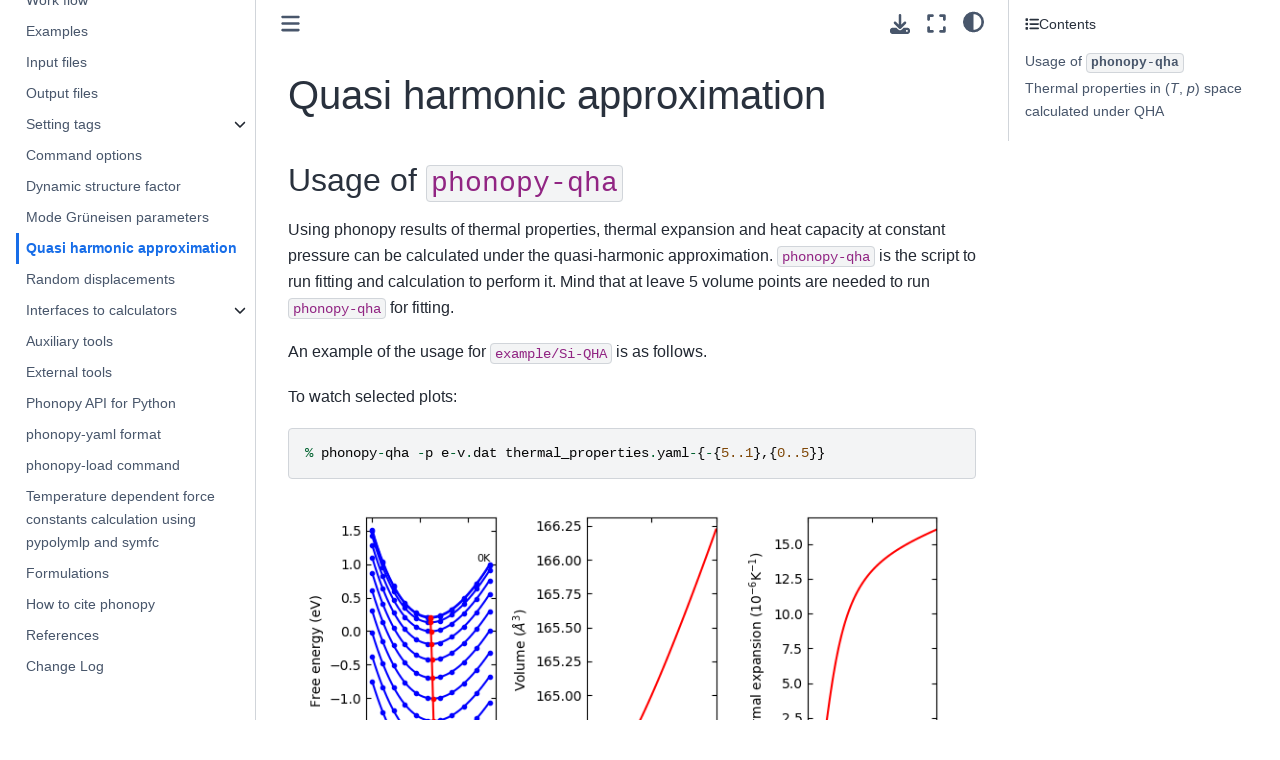

--- FILE ---
content_type: text/html; charset=utf-8
request_url: https://phonopy.github.io/phonopy/qha.html
body_size: 8887
content:

<!DOCTYPE html>


<html lang="en" data-content_root="./" >

  <head>
    <meta charset="utf-8" />
    <meta name="viewport" content="width=device-width, initial-scale=1.0" /><meta name="viewport" content="width=device-width, initial-scale=1" />

    <title>Quasi harmonic approximation &#8212; Phonopy v.2.43.6</title>
  
  
  
  <script data-cfasync="false">
    document.documentElement.dataset.mode = localStorage.getItem("mode") || "";
    document.documentElement.dataset.theme = localStorage.getItem("theme") || "";
  </script>
  
  <!-- Loaded before other Sphinx assets -->
  <link href="_static/styles/theme.css?digest=dfe6caa3a7d634c4db9b" rel="stylesheet" />
<link href="_static/styles/bootstrap.css?digest=dfe6caa3a7d634c4db9b" rel="stylesheet" />
<link href="_static/styles/pydata-sphinx-theme.css?digest=dfe6caa3a7d634c4db9b" rel="stylesheet" />

  
  <link href="_static/vendor/fontawesome/6.5.2/css/all.min.css?digest=dfe6caa3a7d634c4db9b" rel="stylesheet" />
  <link rel="preload" as="font" type="font/woff2" crossorigin href="_static/vendor/fontawesome/6.5.2/webfonts/fa-solid-900.woff2" />
<link rel="preload" as="font" type="font/woff2" crossorigin href="_static/vendor/fontawesome/6.5.2/webfonts/fa-brands-400.woff2" />
<link rel="preload" as="font" type="font/woff2" crossorigin href="_static/vendor/fontawesome/6.5.2/webfonts/fa-regular-400.woff2" />

    <link rel="stylesheet" type="text/css" href="_static/pygments.css?v=03e43079" />
    <link rel="stylesheet" type="text/css" href="_static/styles/sphinx-book-theme.css?v=eba8b062" />
  
  <!-- Pre-loaded scripts that we'll load fully later -->
  <link rel="preload" as="script" href="_static/scripts/bootstrap.js?digest=dfe6caa3a7d634c4db9b" />
<link rel="preload" as="script" href="_static/scripts/pydata-sphinx-theme.js?digest=dfe6caa3a7d634c4db9b" />
  <script src="_static/vendor/fontawesome/6.5.2/js/all.min.js?digest=dfe6caa3a7d634c4db9b"></script>

    <script src="_static/documentation_options.js?v=939d0665"></script>
    <script src="_static/doctools.js?v=9bcbadda"></script>
    <script src="_static/sphinx_highlight.js?v=dc90522c"></script>
    <script src="_static/scripts/sphinx-book-theme.js?v=887ef09a"></script>
    <script>window.MathJax = {"options": {"processHtmlClass": "tex2jax_process|mathjax_process|math|output_area"}}</script>
    <script defer="defer" src="https://cdn.jsdelivr.net/npm/mathjax@3/es5/tex-mml-chtml.js"></script>
    <script>DOCUMENTATION_OPTIONS.pagename = 'qha';</script>
    <link rel="index" title="Index" href="genindex.html" />
    <link rel="search" title="Search" href="search.html" />
    <link rel="next" title="Random displacements" href="random-displacements.html" />
    <link rel="prev" title="Calculation of mode Grüneisen parameters" href="gruneisen.html" />
  <meta name="viewport" content="width=device-width, initial-scale=1"/>
  <meta name="docsearch:language" content="en"/>
  </head>
  
  
  <body data-bs-spy="scroll" data-bs-target=".bd-toc-nav" data-offset="180" data-bs-root-margin="0px 0px -60%" data-default-mode="">

  
  
  <div id="pst-skip-link" class="skip-link d-print-none"><a href="#main-content">Skip to main content</a></div>
  
  <div id="pst-scroll-pixel-helper"></div>
  
  <button type="button" class="btn rounded-pill" id="pst-back-to-top">
    <i class="fa-solid fa-arrow-up"></i>Back to top</button>

  
  <input type="checkbox"
          class="sidebar-toggle"
          id="pst-primary-sidebar-checkbox"/>
  <label class="overlay overlay-primary" for="pst-primary-sidebar-checkbox"></label>
  
  <input type="checkbox"
          class="sidebar-toggle"
          id="pst-secondary-sidebar-checkbox"/>
  <label class="overlay overlay-secondary" for="pst-secondary-sidebar-checkbox"></label>
  
  <div class="search-button__wrapper">
    <div class="search-button__overlay"></div>
    <div class="search-button__search-container">
<form class="bd-search d-flex align-items-center"
      action="search.html"
      method="get">
  <i class="fa-solid fa-magnifying-glass"></i>
  <input type="search"
         class="form-control"
         name="q"
         id="search-input"
         placeholder="Search..."
         aria-label="Search..."
         autocomplete="off"
         autocorrect="off"
         autocapitalize="off"
         spellcheck="false"/>
  <span class="search-button__kbd-shortcut"><kbd class="kbd-shortcut__modifier">Ctrl</kbd>+<kbd>K</kbd></span>
</form></div>
  </div>

  <div class="pst-async-banner-revealer d-none">
  <aside id="bd-header-version-warning" class="d-none d-print-none" aria-label="Version warning"></aside>
</div>

  
    <header class="bd-header navbar navbar-expand-lg bd-navbar d-print-none">
    </header>
  

  <div class="bd-container">
    <div class="bd-container__inner bd-page-width">
      
      
      
      <div class="bd-sidebar-primary bd-sidebar">
        

  
  <div class="sidebar-header-items sidebar-primary__section">
    
    
    
    
  </div>
  
    <div class="sidebar-primary-items__start sidebar-primary__section">
        <div class="sidebar-primary-item">

  
    
  

<a class="navbar-brand logo" href="index.html">
  
  
  
  
  
  
    <p class="title logo__title">Phonopy v.2.43.6</p>
  
</a></div>
        <div class="sidebar-primary-item">

 <script>
 document.write(`
   <button class="btn search-button-field search-button__button" title="Search" aria-label="Search" data-bs-placement="bottom" data-bs-toggle="tooltip">
    <i class="fa-solid fa-magnifying-glass"></i>
    <span class="search-button__default-text">Search</span>
    <span class="search-button__kbd-shortcut"><kbd class="kbd-shortcut__modifier">Ctrl</kbd>+<kbd class="kbd-shortcut__modifier">K</kbd></span>
   </button>
 `);
 </script></div>
        <div class="sidebar-primary-item"><nav class="bd-links bd-docs-nav" aria-label="Main">
    <div class="bd-toc-item navbar-nav active">
        <ul class="current nav bd-sidenav">
<li class="toctree-l1"><a class="reference internal" href="install.html">Installation</a></li>
<li class="toctree-l1"><a class="reference internal" href="symmetry.html">Crystal symmetry</a></li>
<li class="toctree-l1"><a class="reference internal" href="workflow.html">Work flow</a></li>
<li class="toctree-l1"><a class="reference internal" href="examples.html">Examples</a></li>
<li class="toctree-l1"><a class="reference internal" href="input-files.html">Input files</a></li>
<li class="toctree-l1"><a class="reference internal" href="output-files.html">Output files</a></li>
<li class="toctree-l1 has-children"><a class="reference internal" href="setting-tags.html">Setting tags</a><details><summary><span class="toctree-toggle" role="presentation"><i class="fa-solid fa-chevron-down"></i></span></summary><ul>
<li class="toctree-l2"><a class="reference internal" href="animation.html">How to watch animation</a></li>
</ul>
</details></li>
<li class="toctree-l1"><a class="reference internal" href="command-options.html">Command options</a></li>
<li class="toctree-l1"><a class="reference internal" href="dynamic-structure-factor.html">Dynamic structure factor</a></li>
<li class="toctree-l1"><a class="reference internal" href="gruneisen.html">Mode Grüneisen parameters</a></li>
<li class="toctree-l1 current active"><a class="current reference internal" href="#">Quasi harmonic approximation</a></li>
<li class="toctree-l1"><a class="reference internal" href="random-displacements.html">Random displacements</a></li>
<li class="toctree-l1 has-children"><a class="reference internal" href="interfaces.html">Interfaces to calculators</a><details><summary><span class="toctree-toggle" role="presentation"><i class="fa-solid fa-chevron-down"></i></span></summary><ul>
<li class="toctree-l2"><a class="reference internal" href="vasp.html">VASP &amp; phonopy calculation</a></li>
<li class="toctree-l2"><a class="reference internal" href="wien2k.html">Wien2k &amp; phonopy calculation</a></li>
<li class="toctree-l2"><a class="reference internal" href="qe.html">Quantum ESPRESSO (QE) &amp; phonopy calculation</a></li>
<li class="toctree-l2"><a class="reference internal" href="abinit.html">Abinit &amp; phonopy calculation</a></li>
<li class="toctree-l2"><a class="reference internal" href="siesta.html">Siesta &amp; phonopy calculation</a></li>
<li class="toctree-l2"><a class="reference internal" href="elk.html">Elk &amp; phonopy calculation</a></li>
<li class="toctree-l2"><a class="reference internal" href="crystal.html">CRYSTAL &amp; phonopy calculation</a></li>
<li class="toctree-l2"><a class="reference internal" href="dftb%2B.html">DFTB+ &amp; phonopy calculation</a></li>
<li class="toctree-l2"><a class="reference internal" href="turbomole.html">TURBOMOLE &amp; phonopy calculation</a></li>
<li class="toctree-l2"><a class="reference internal" href="cp2k.html">CP2K &amp; phonopy calculation</a></li>
<li class="toctree-l2"><a class="reference internal" href="aims.html">FHI-aims &amp; phonopy calculations</a></li>
<li class="toctree-l2"><a class="reference internal" href="castep.html">CASTEP &amp; phonopy calculation</a></li>
<li class="toctree-l2"><a class="reference internal" href="Fleur.html">Fleur &amp; phonopy calculation</a></li>
<li class="toctree-l2"><a class="reference internal" href="abacus.html">ABACUS &amp; phonopy calculation</a></li>
<li class="toctree-l2"><a class="reference internal" href="lammps.html">LAMMPS &amp; phonopy calculation</a></li>
<li class="toctree-l2"><a class="reference internal" href="qlm.html">Questaal &amp; phonopy calculation</a></li>
<li class="toctree-l2"><a class="reference internal" href="vasp-dfpt.html">VASP-DFPT &amp; phonopy calculation</a></li>
</ul>
</details></li>
<li class="toctree-l1"><a class="reference internal" href="auxiliary-tools.html">Auxiliary tools</a></li>
<li class="toctree-l1"><a class="reference internal" href="external-tools.html">External tools</a></li>
<li class="toctree-l1"><a class="reference internal" href="phonopy-module.html">Phonopy API for Python</a></li>
<li class="toctree-l1"><a class="reference internal" href="phonopy-yaml.html">phonopy-yaml format</a></li>
<li class="toctree-l1"><a class="reference internal" href="phonopy-load.html">phonopy-load command</a></li>
<li class="toctree-l1"><a class="reference internal" href="mlp-sscha.html">Temperature dependent force constants calculation using pypolymlp and symfc</a></li>
<li class="toctree-l1"><a class="reference internal" href="formulation.html">Formulations</a></li>
<li class="toctree-l1"><a class="reference internal" href="citation.html">How to cite phonopy</a></li>
<li class="toctree-l1"><a class="reference internal" href="reference.html">References</a></li>
<li class="toctree-l1"><a class="reference internal" href="changelog.html">Change Log</a></li>
</ul>

    </div>
</nav></div>
    </div>
  
  
  <div class="sidebar-primary-items__end sidebar-primary__section">
  </div>
  
  <div id="rtd-footer-container"></div>


      </div>
      
      <main id="main-content" class="bd-main" role="main">
        
        

<div class="sbt-scroll-pixel-helper"></div>

          <div class="bd-content">
            <div class="bd-article-container">
              
              <div class="bd-header-article d-print-none">
<div class="header-article-items header-article__inner">
  
    <div class="header-article-items__start">
      
        <div class="header-article-item"><button class="sidebar-toggle primary-toggle btn btn-sm" title="Toggle primary sidebar" data-bs-placement="bottom" data-bs-toggle="tooltip">
  <span class="fa-solid fa-bars"></span>
</button></div>
      
    </div>
  
  
    <div class="header-article-items__end">
      
        <div class="header-article-item">

<div class="article-header-buttons">





<div class="dropdown dropdown-download-buttons">
  <button class="btn dropdown-toggle" type="button" data-bs-toggle="dropdown" aria-expanded="false" aria-label="Download this page">
    <i class="fas fa-download"></i>
  </button>
  <ul class="dropdown-menu">
      
      
      
      <li><a href="_sources/qha.md" target="_blank"
   class="btn btn-sm btn-download-source-button dropdown-item"
   title="Download source file"
   data-bs-placement="left" data-bs-toggle="tooltip"
>
  

<span class="btn__icon-container">
  <i class="fas fa-file"></i>
  </span>
<span class="btn__text-container">.md</span>
</a>
</li>
      
      
      
      
      <li>
<button onclick="window.print()"
  class="btn btn-sm btn-download-pdf-button dropdown-item"
  title="Print to PDF"
  data-bs-placement="left" data-bs-toggle="tooltip"
>
  

<span class="btn__icon-container">
  <i class="fas fa-file-pdf"></i>
  </span>
<span class="btn__text-container">.pdf</span>
</button>
</li>
      
  </ul>
</div>




<button onclick="toggleFullScreen()"
  class="btn btn-sm btn-fullscreen-button"
  title="Fullscreen mode"
  data-bs-placement="bottom" data-bs-toggle="tooltip"
>
  

<span class="btn__icon-container">
  <i class="fas fa-expand"></i>
  </span>

</button>



<script>
document.write(`
  <button class="btn btn-sm nav-link pst-navbar-icon theme-switch-button" title="light/dark" aria-label="light/dark" data-bs-placement="bottom" data-bs-toggle="tooltip">
    <i class="theme-switch fa-solid fa-sun fa-lg" data-mode="light"></i>
    <i class="theme-switch fa-solid fa-moon fa-lg" data-mode="dark"></i>
    <i class="theme-switch fa-solid fa-circle-half-stroke fa-lg" data-mode="auto"></i>
  </button>
`);
</script>


<script>
document.write(`
  <button class="btn btn-sm pst-navbar-icon search-button search-button__button" title="Search" aria-label="Search" data-bs-placement="bottom" data-bs-toggle="tooltip">
    <i class="fa-solid fa-magnifying-glass fa-lg"></i>
  </button>
`);
</script>
<button class="sidebar-toggle secondary-toggle btn btn-sm" title="Toggle secondary sidebar" data-bs-placement="bottom" data-bs-toggle="tooltip">
    <span class="fa-solid fa-list"></span>
</button>
</div></div>
      
    </div>
  
</div>
</div>
              
              

<div id="jb-print-docs-body" class="onlyprint">
    <h1>Quasi harmonic approximation</h1>
    <!-- Table of contents -->
    <div id="print-main-content">
        <div id="jb-print-toc">
            
            <div>
                <h2> Contents </h2>
            </div>
            <nav aria-label="Page">
                <ul class="visible nav section-nav flex-column">
<li class="toc-h2 nav-item toc-entry"><a class="reference internal nav-link" href="#usage-of-phonopy-qha">Usage of <code class="docutils literal notranslate"><span class="pre">phonopy-qha</span></code></a><ul class="nav section-nav flex-column">
<li class="toc-h3 nav-item toc-entry"><a class="reference internal nav-link" href="#options">Options</a><ul class="nav section-nav flex-column">
<li class="toc-h4 nav-item toc-entry"><a class="reference internal nav-link" href="#h"><code class="docutils literal notranslate"><span class="pre">-h</span></code></a></li>
<li class="toc-h4 nav-item toc-entry"><a class="reference internal nav-link" href="#tmax"><code class="docutils literal notranslate"><span class="pre">--tmax</span></code></a></li>
<li class="toc-h4 nav-item toc-entry"><a class="reference internal nav-link" href="#pressure"><code class="docutils literal notranslate"><span class="pre">--pressure</span></code></a></li>
<li class="toc-h4 nav-item toc-entry"><a class="reference internal nav-link" href="#b"><code class="docutils literal notranslate"><span class="pre">-b</span></code></a></li>
<li class="toc-h4 nav-item toc-entry"><a class="reference internal nav-link" href="#eos"><code class="docutils literal notranslate"><span class="pre">--eos</span></code></a></li>
<li class="toc-h4 nav-item toc-entry"><a class="reference internal nav-link" href="#p"><code class="docutils literal notranslate"><span class="pre">-p</span></code></a></li>
<li class="toc-h4 nav-item toc-entry"><a class="reference internal nav-link" href="#s"><code class="docutils literal notranslate"><span class="pre">-s</span></code></a></li>
<li class="toc-h4 nav-item toc-entry"><a class="reference internal nav-link" href="#sparse"><code class="docutils literal notranslate"><span class="pre">--sparse</span></code></a></li>
<li class="toc-h4 nav-item toc-entry"><a class="reference internal nav-link" href="#efe"><code class="docutils literal notranslate"><span class="pre">--efe</span></code></a></li>
</ul>
</li>
<li class="toc-h3 nav-item toc-entry"><a class="reference internal nav-link" href="#output-files">Output files</a></li>
</ul>
</li>
<li class="toc-h2 nav-item toc-entry"><a class="reference internal nav-link" href="#thermal-properties-in-t-p-space-calculated-under-qha">Thermal properties in (<em>T</em>, <em>p</em>) space calculated under QHA</a></li>
</ul>
            </nav>
        </div>
    </div>
</div>

              
                
<div id="searchbox"></div>
                <article class="bd-article">
                  
  <section class="tex2jax_ignore mathjax_ignore" id="quasi-harmonic-approximation">
<span id="phonopy-qha"></span><h1>Quasi harmonic approximation<a class="headerlink" href="#quasi-harmonic-approximation" title="Link to this heading">#</a></h1>
<section id="usage-of-phonopy-qha">
<h2>Usage of <code class="docutils literal notranslate"><span class="pre">phonopy-qha</span></code><a class="headerlink" href="#usage-of-phonopy-qha" title="Link to this heading">#</a></h2>
<p>Using phonopy results of thermal properties, thermal expansion and heat capacity
at constant pressure can be calculated under the quasi-harmonic approximation.
<code class="docutils literal notranslate"><span class="pre">phonopy-qha</span></code> is the script to run fitting and calculation to perform it. Mind
that at leave 5 volume points are needed to run <code class="docutils literal notranslate"><span class="pre">phonopy-qha</span></code> for fitting.</p>
<p>An example of the usage for <code class="docutils literal notranslate"><span class="pre">example/Si-QHA</span></code> is as follows.</p>
<p>To watch selected plots:</p>
<div class="highlight-default notranslate"><div class="highlight"><pre><span></span><span class="o">%</span> <span class="n">phonopy</span><span class="o">-</span><span class="n">qha</span> <span class="o">-</span><span class="n">p</span> <span class="n">e</span><span class="o">-</span><span class="n">v</span><span class="o">.</span><span class="n">dat</span> <span class="n">thermal_properties</span><span class="o">.</span><span class="n">yaml</span><span class="o">-</span><span class="p">{</span><span class="o">-</span><span class="p">{</span><span class="mf">5..1</span><span class="p">},{</span><span class="mf">0..5</span><span class="p">}}</span>
</pre></div>
</div>
<figure class="align-default">
<img alt="_images/Si-QHA.png" src="_images/Si-QHA.png" />
</figure>
<p>Without plots:</p>
<div class="highlight-default notranslate"><div class="highlight"><pre><span></span><span class="o">%</span> <span class="n">phonopy</span><span class="o">-</span><span class="n">qha</span> <span class="n">e</span><span class="o">-</span><span class="n">v</span><span class="o">.</span><span class="n">dat</span> <span class="n">thermal_properties</span><span class="o">.</span><span class="n">yaml</span><span class="o">-</span><span class="p">{</span><span class="o">-</span><span class="p">{</span><span class="mf">5..1</span><span class="p">},{</span><span class="mf">0..5</span><span class="p">}}</span>
</pre></div>
</div>
<p>The first argument is the filename of volume-energy data (in the above example,
<code class="docutils literal notranslate"><span class="pre">e-v.dat</span></code>). The volumes and energies are given in <span class="math notranslate nohighlight">\(\text{Angstrom}^3\)</span> and
eV, respectively. Theses energies are only dependent on volume but not on
temperature unless using <code class="docutils literal notranslate"><span class="pre">--efe</span></code> option. Therefore in the simplest case, these
are taken as the electronic total energies at 0K. An example of the
volume-energy file is:</p>
<div class="highlight-default notranslate"><div class="highlight"><pre><span></span><span class="c1">#   cell volume   energy of cell other than phonon</span>
     <span class="mf">140.030000</span>           <span class="o">-</span><span class="mf">42.132246</span>
     <span class="mf">144.500000</span>           <span class="o">-</span><span class="mf">42.600974</span>
     <span class="mf">149.060000</span>           <span class="o">-</span><span class="mf">42.949142</span>
     <span class="mf">153.720000</span>           <span class="o">-</span><span class="mf">43.188162</span>
     <span class="mf">158.470000</span>           <span class="o">-</span><span class="mf">43.326751</span>
     <span class="mf">163.320000</span>           <span class="o">-</span><span class="mf">43.375124</span>
     <span class="mf">168.270000</span>           <span class="o">-</span><span class="mf">43.339884</span>
     <span class="mf">173.320000</span>           <span class="o">-</span><span class="mf">43.230619</span>
     <span class="mf">178.470000</span>           <span class="o">-</span><span class="mf">43.054343</span>
     <span class="mf">183.720000</span>           <span class="o">-</span><span class="mf">42.817825</span>
     <span class="mf">189.070000</span>           <span class="o">-</span><span class="mf">42.527932</span>
</pre></div>
</div>
<p>Lines starting with <code class="docutils literal notranslate"><span class="pre">#</span></code> are ignored.</p>
<p>The following arguments of <code class="docutils literal notranslate"><span class="pre">phonopy-qha</span></code> are the filenames of
<code class="docutils literal notranslate"><span class="pre">thermal_properties.yaml</span></code>’s calculated at the volumes given in the volume-energy
file. These filenames have to be ordered in the same order as the volumes
written in the volume-energy file. Since the volume v.s. free energy fitting is
done at each temperature given in <code class="docutils literal notranslate"><span class="pre">thermal_properties.yaml</span></code>, all
<code class="docutils literal notranslate"><span class="pre">thermal_properties.yaml</span></code>’s have to be calculated in the same temperature ranges
and with the same temperature step. <code class="docutils literal notranslate"><span class="pre">phonopy-qha</span></code> can calculate thermal
properties at constant pressure up to the temperature point that is one point
less than that in <code class="docutils literal notranslate"><span class="pre">thermal_properties.yaml</span></code> because of the numerical
differentiation with respect to temperature points. Therefore
<code class="docutils literal notranslate"><span class="pre">thermal_properties.yaml</span></code> has to be calculated up to higher temperatures than
that expected by <code class="docutils literal notranslate"><span class="pre">phonopy-qha</span></code>.</p>
<p>Another example for Aluminum is found in the <code class="docutils literal notranslate"><span class="pre">example/Al-QHA</span></code> directory.</p>
<p>If the condition under pressure is expected, <span class="math notranslate nohighlight">\(PV\)</span> terms may be included in
the energies, or equivalent effect is applied using <code class="docutils literal notranslate"><span class="pre">--pressure</span></code> option.</p>
<p>Experimentally, temperature dependent energies are supported by <code class="docutils literal notranslate"><span class="pre">--efe</span></code> option.
The usage is written at
<a class="github reference external" href="https://github.com/phonopy/phonopy/blob/develop/example/Cu-QHA/README">phonopy/phonopy</a>.</p>
<section id="options">
<span id="phonopy-qha-options"></span><h3>Options<a class="headerlink" href="#options" title="Link to this heading">#</a></h3>
<section id="h">
<h4><code class="docutils literal notranslate"><span class="pre">-h</span></code><a class="headerlink" href="#h" title="Link to this heading">#</a></h4>
<p>Show help. The available options are shown. Without any option, the results are
saved into text files in simple data format.</p>
</section>
<section id="tmax">
<h4><code class="docutils literal notranslate"><span class="pre">--tmax</span></code><a class="headerlink" href="#tmax" title="Link to this heading">#</a></h4>
<p>The maximum temperature calculated is specified. This temperature has to be
lower than the maximum temperature calculated in <code class="docutils literal notranslate"><span class="pre">thermal_properties.yaml</span></code> to
let at least one temperature points fewer. The default value is <code class="docutils literal notranslate"><span class="pre">--tmax=1000</span></code>.</p>
</section>
<section id="pressure">
<h4><code class="docutils literal notranslate"><span class="pre">--pressure</span></code><a class="headerlink" href="#pressure" title="Link to this heading">#</a></h4>
<p>Pressure is specified in GPa. This corresponds to the <span class="math notranslate nohighlight">\(pV\)</span> term described
in the following section <a class="reference internal" href="#theory-of-qha"><span class="std std-ref">Thermal properties in (T, p) space calculated under QHA</span></a>. Note that bulk modulus obtained
with this option than 0 GPa is incorrect.</p>
</section>
<section id="b">
<h4><code class="docutils literal notranslate"><span class="pre">-b</span></code><a class="headerlink" href="#b" title="Link to this heading">#</a></h4>
<p>Fitting volume-energy data to an EOS, and show bulk modulus (without considering
phonons). This is made by:</p>
<div class="highlight-default notranslate"><div class="highlight"><pre><span></span><span class="o">%</span> <span class="n">phonopy</span><span class="o">-</span><span class="n">qha</span> <span class="o">-</span><span class="n">b</span> <span class="n">e</span><span class="o">-</span><span class="n">v</span><span class="o">.</span><span class="n">dat</span>
</pre></div>
</div>
</section>
<section id="eos">
<h4><code class="docutils literal notranslate"><span class="pre">--eos</span></code><a class="headerlink" href="#eos" title="Link to this heading">#</a></h4>
<p>EOS is chosen among <code class="docutils literal notranslate"><span class="pre">vinet</span></code>, <code class="docutils literal notranslate"><span class="pre">birch_murnaghan</span></code>, and <code class="docutils literal notranslate"><span class="pre">murnaghan</span></code>. The default EOS
is <code class="docutils literal notranslate"><span class="pre">vinet</span></code>.</p>
<div class="highlight-default notranslate"><div class="highlight"><pre><span></span><span class="o">%</span> <span class="n">phonopy</span><span class="o">-</span><span class="n">qha</span> <span class="o">--</span><span class="n">eos</span><span class="o">=</span><span class="s1">&#39;birch_murnaghan&#39;</span> <span class="o">-</span><span class="n">b</span> <span class="n">e</span><span class="o">-</span><span class="n">v</span><span class="o">.</span><span class="n">dat</span>
</pre></div>
</div>
</section>
<section id="p">
<h4><code class="docutils literal notranslate"><span class="pre">-p</span></code><a class="headerlink" href="#p" title="Link to this heading">#</a></h4>
<p>The fitting results, volume-temperature relation, and thermal expansion
coefficient are plotted on the display.</p>
</section>
<section id="s">
<h4><code class="docutils literal notranslate"><span class="pre">-s</span></code><a class="headerlink" href="#s" title="Link to this heading">#</a></h4>
<p>The calculated values are written into files.</p>
</section>
<section id="sparse">
<h4><code class="docutils literal notranslate"><span class="pre">--sparse</span></code><a class="headerlink" href="#sparse" title="Link to this heading">#</a></h4>
<p>This is used with <code class="docutils literal notranslate"><span class="pre">-s</span></code> or <code class="docutils literal notranslate"><span class="pre">-p</span></code> to thin out the number of plots of the fitting
results at temperatures. For example with <code class="docutils literal notranslate"><span class="pre">--sparse=10</span></code>, 1 in 10 temperature
curves is only plotted.</p>
</section>
<section id="efe">
<span id="phonopy-qha-efe-option"></span><h4><code class="docutils literal notranslate"><span class="pre">--efe</span></code><a class="headerlink" href="#efe" title="Link to this heading">#</a></h4>
<p><strong>Experimental</strong></p>
<p>Temperature dependent energies other than phonon free energy are included with
this option. This is used such as:</p>
<div class="highlight-default notranslate"><div class="highlight"><pre><span></span><span class="o">%</span> <span class="n">phonopy</span><span class="o">-</span><span class="n">qha</span> <span class="o">-</span><span class="n">p</span> <span class="o">--</span><span class="n">tmax</span><span class="o">=</span><span class="mi">1300</span> <span class="o">--</span><span class="n">efe</span> <span class="n">fe</span><span class="o">-</span><span class="n">v</span><span class="o">.</span><span class="n">dat</span> <span class="n">e</span><span class="o">-</span><span class="n">v</span><span class="o">.</span><span class="n">dat</span> <span class="n">thermal_properties</span><span class="o">.</span><span class="n">yaml</span><span class="o">-</span><span class="p">{</span><span class="mf">00..10</span><span class="p">}</span>
</pre></div>
</div>
<figure class="align-default">
<img alt="_images/Cu-QHA.png" src="_images/Cu-QHA.png" />
</figure>
<p>The temperature dependent energies are stored in <code class="docutils literal notranslate"><span class="pre">fe-v.dat</span></code>. The file format is:</p>
<div class="highlight-default notranslate"><div class="highlight"><pre><span></span><span class="c1"># volume:       43.08047896     43.97798894     44.87549882     45.77300889     46.67051887     47.56802885     48.46553883     49.36304881     50.26055878     51.15806876     52.05557874</span>
<span class="c1">#    T(K)     Free energies</span>
    <span class="mf">0.0000</span>     <span class="o">-</span><span class="mf">17.27885993</span>    <span class="o">-</span><span class="mf">17.32227490</span>    <span class="o">-</span><span class="mf">17.34336569</span>    <span class="o">-</span><span class="mf">17.34479760</span>    <span class="o">-</span><span class="mf">17.32843604</span>    <span class="o">-</span><span class="mf">17.29673896</span>    <span class="o">-</span><span class="mf">17.25081954</span>    <span class="o">-</span><span class="mf">17.19263337</span>    <span class="o">-</span><span class="mf">17.12356816</span>    <span class="o">-</span><span class="mf">17.04467997</span>    <span class="o">-</span><span class="mf">16.95752155</span>
   <span class="mf">10.0000</span>     <span class="o">-</span><span class="mf">17.27886659</span>    <span class="o">-</span><span class="mf">17.32228126</span>    <span class="o">-</span><span class="mf">17.34337279</span>    <span class="o">-</span><span class="mf">17.34481060</span>    <span class="o">-</span><span class="mf">17.32844885</span>    <span class="o">-</span><span class="mf">17.29675204</span>    <span class="o">-</span><span class="mf">17.25083261</span>    <span class="o">-</span><span class="mf">17.19264615</span>    <span class="o">-</span><span class="mf">17.12358094</span>    <span class="o">-</span><span class="mf">17.04469309</span>    <span class="o">-</span><span class="mf">16.95753464</span>
   <span class="mf">20.0000</span>     <span class="o">-</span><span class="mf">17.27887453</span>    <span class="o">-</span><span class="mf">17.32228804</span>    <span class="o">-</span><span class="mf">17.34338499</span>    <span class="o">-</span><span class="mf">17.34482383</span>    <span class="o">-</span><span class="mf">17.32846353</span>    <span class="o">-</span><span class="mf">17.29676491</span>    <span class="o">-</span><span class="mf">17.25084547</span>    <span class="o">-</span><span class="mf">17.19265900</span>    <span class="o">-</span><span class="mf">17.12359399</span>    <span class="o">-</span><span class="mf">17.04470709</span>    <span class="o">-</span><span class="mf">16.95754774</span>
<span class="o">...</span>
</pre></div>
</div>
<p>The first column gives temperatures in K and the following columns give
electronic free energies in eV at temperatures and at unit (primitive) cell
volumes. The lines starting with <code class="docutils literal notranslate"><span class="pre">#</span></code> are ignored. This file doesn’t contain the
information about cell volumes. Instead, the volumes are obtained from <code class="docutils literal notranslate"><span class="pre">e-v.dat</span></code>
file. The energies in <code class="docutils literal notranslate"><span class="pre">e-v.dat</span></code> are not used when <code class="docutils literal notranslate"><span class="pre">--efe</span></code> option is used. The
temperature points are expected to be the same as those in
<code class="docutils literal notranslate"><span class="pre">thermal_properties.yaml</span></code> at least up to the maximum temperature specified for
<code class="docutils literal notranslate"><span class="pre">phonopy-qha</span></code>.</p>
<p>An example is given in <code class="docutils literal notranslate"><span class="pre">example/Cu-QHA</span></code>. The <code class="docutils literal notranslate"><span class="pre">fe-v.dat</span></code> contains electronic free
energy calculated following, e.g., Eqs. (11) and (12) in the paper by Wolverton
and Zunger, Phys. Rev. B, <strong>52</strong>, 8813 (1994) (of course this paper is not the
first one that showed these equations):</p>
<div class="math notranslate nohighlight">
\[S_\text{el}(V) = -gk_{\mathrm{B}}\Sigma_i \{ f_i(V) \ln f_i(V) + [1-f_i(V)]\ln
[1-f_i(V)] \}\]</div>
<p>with</p>
<div class="math notranslate nohighlight">
\[f_i(V) = \left\{ 1 + \exp\left[\frac{\epsilon_i(V) - \mu(V)}{T}\right]
\right\}^{-1}\]</div>
<p>and</p>
<div class="math notranslate nohighlight">
\[E_\text{el}(V) = g\sum_i f_i(V) \epsilon_i(V),\]</div>
<p>where <span class="math notranslate nohighlight">\(g\)</span> is 1 or 2 for collinear spin polarized and non-spin polarized
systems, respectively. For VASP, a script to create <code class="docutils literal notranslate"><span class="pre">fe-v.dat</span></code> and <code class="docutils literal notranslate"><span class="pre">e-v.dat</span></code> by
these equations is prepared as <code class="docutils literal notranslate"><span class="pre">phonopy-vasp-efe</span></code>, which is used as:</p>
<div class="highlight-default notranslate"><div class="highlight"><pre><span></span><span class="o">%</span> <span class="n">phonopy</span><span class="o">-</span><span class="n">vasp</span><span class="o">-</span><span class="n">efe</span> <span class="o">--</span><span class="n">tmax</span><span class="o">=</span><span class="mi">1500</span> <span class="n">vasprun</span><span class="o">.</span><span class="n">xml</span><span class="o">-</span><span class="p">{</span><span class="mf">00..10</span><span class="p">}</span>
</pre></div>
</div>
<p>where <code class="docutils literal notranslate"><span class="pre">vasprun.xml-{00..10}</span></code> have to be computed for the same unit cells as
those used for <code class="docutils literal notranslate"><span class="pre">thermal_properties.yaml</span></code>. When <code class="docutils literal notranslate"><span class="pre">phonopy</span></code> was run with
<code class="docutils literal notranslate"><span class="pre">PRIMITIVE_AXES</span></code> or <code class="docutils literal notranslate"><span class="pre">--pa</span></code> option, the unit cells for computing electronic
eigenvalues have to be carefully chosen to agree with those after applying
<code class="docutils literal notranslate"><span class="pre">PRIMITIVE_AXES</span></code>, or energies are scaled a posteriori.</p>
</section>
</section>
<section id="output-files">
<span id="phonopy-qha-output-files"></span><h3>Output files<a class="headerlink" href="#output-files" title="Link to this heading">#</a></h3>
<p>The physical units of V and T are <span class="math notranslate nohighlight">\(\text{Angstrom}^3\)</span> and K, respectively.
The unit of eV for Helmholtz and Gibbs energies, J/K/mol for <span class="math notranslate nohighlight">\(C_V\)</span> and
entropy, GPa for for bulk modulus and pressure are used.</p>
<ul class="simple">
<li><p>Bulk modulus <span class="math notranslate nohighlight">\(B_T\)</span> (GPa) vs <span class="math notranslate nohighlight">\(T\)</span> (<code class="docutils literal notranslate"><span class="pre">bulk_modulus-temperature.*</span></code>)</p></li>
<li><p>Gibbs free energy <span class="math notranslate nohighlight">\(G\)</span> (eV) vs <span class="math notranslate nohighlight">\(T\)</span> (<code class="docutils literal notranslate"><span class="pre">gibbs-temperature.*</span></code>)</p></li>
<li><p>Heat capacity at constant pressure <span class="math notranslate nohighlight">\(C_p\)</span> (J/K/mol) vs <span class="math notranslate nohighlight">\(T\)</span> computed
by <span class="math notranslate nohighlight">\(-T\frac{\partial^2 G}{\partial T^2}\)</span> from three <span class="math notranslate nohighlight">\(G(T)\)</span> points
(<code class="docutils literal notranslate"><span class="pre">Cp-temperature.*</span></code>)</p></li>
<li><p>Heat capacity at constant pressure <span class="math notranslate nohighlight">\(C_p\)</span> (J/K/mol) vs <span class="math notranslate nohighlight">\(T\)</span> computed
by polynomial fittings of <span class="math notranslate nohighlight">\(C_V(V)\)</span> (<code class="docutils literal notranslate"><span class="pre">Cv-volume.dat</span></code>) and <span class="math notranslate nohighlight">\(S(V)\)</span>
(<code class="docutils literal notranslate"><span class="pre">entropy-volume.dat</span></code>) for <span class="math notranslate nohighlight">\(\partial S/\partial V\)</span>
(<code class="docutils literal notranslate"><span class="pre">dsdv-temperature.dat</span></code>) and numerical differentiation of
<span class="math notranslate nohighlight">\(\partial V/\partial T\)</span>, e.g., see Eq.(5) of PRB <strong>81</strong>, 174301 by Togo
<em>et al.</em> (<code class="docutils literal notranslate"><span class="pre">Cp-temperature_polyfit.*</span></code>). This may give smoother <span class="math notranslate nohighlight">\(C_p\)</span> than
that from <span class="math notranslate nohighlight">\(-T\frac{\partial^2 G}{\partial T^2}\)</span>.</p></li>
<li><p>Volumetric thermal expansion coefficient <span class="math notranslate nohighlight">\(\beta\)</span> vs <span class="math notranslate nohighlight">\(T\)</span> computed
by numerical differentiation (<code class="docutils literal notranslate"><span class="pre">thermal_expansion.*</span></code>)</p></li>
<li><p>Volume vs <span class="math notranslate nohighlight">\(T\)</span> (<code class="docutils literal notranslate"><span class="pre">volume-temperature.*</span></code>)</p></li>
<li><p>Thermodynamics Grüneisen parameter <span class="math notranslate nohighlight">\(\gamma = V\beta B_T/C_V\)</span> (no unit)
vs <span class="math notranslate nohighlight">\(T\)</span> (<code class="docutils literal notranslate"><span class="pre">gruneisen-temperature.dat</span></code>)</p></li>
<li><p>Helmholtz free energy (eV) vs volume (<code class="docutils literal notranslate"><span class="pre">helmholtz-volume.*</span></code>). When <code class="docutils literal notranslate"><span class="pre">--pressure</span></code>
option is specified, energy offset of <span class="math notranslate nohighlight">\(pV\)</span> is added. See also the
following section (<a class="reference internal" href="#theory-of-qha"><span class="std std-ref">Thermal properties in (T, p) space calculated under QHA</span></a>).</p></li>
</ul>
</section>
</section>
<section id="thermal-properties-in-t-p-space-calculated-under-qha">
<span id="theory-of-qha"></span><h2>Thermal properties in (<em>T</em>, <em>p</em>) space calculated under QHA<a class="headerlink" href="#thermal-properties-in-t-p-space-calculated-under-qha" title="Link to this heading">#</a></h2>
<p>Here the word ‘quasi-harmonic approximation’ is used for an approximation that
introduces volume dependence of phonon frequencies as a part of anharmonic
effect.</p>
<p>A part of temperature effect can be included into total energy of electronic
structure through phonon (Helmholtz) free energy at constant volume. But what we
want to know is thermal properties at constant pressure. We need some
transformation from function of <em>V</em> to function of <em>p</em>. Gibbs free energy is
defined at a constant pressure by the transformation:</p>
<div class="math notranslate nohighlight">
\[G(T, p) = \min_V \left[ U(V) + F_\mathrm{phonon}(T;\,V) + pV \right],\]</div>
<p>where</p>
<div class="math notranslate nohighlight">
\[\min_V[ \text{function of } V ]\]</div>
<p>means to find unique minimum value in the brackets by changing volume. Since
volume dependencies of energies in electronic and phonon structures are
different, volume giving the minimum value of the energy function in the square
brackets shifts from the value calculated only from electronic structure even at
0 K. By increasing temperature, the volume dependence of phonon free energy
changes, then the equilibrium volume at temperatures changes. This is considered
as thermal expansion under this approximation.</p>
<p><code class="docutils literal notranslate"><span class="pre">phonopy-qha</span></code> collects the values at volumes and transforms into the thermal
properties at constant pressure.</p>
</section>
</section>


                </article>
              

              
              
              
              
                <footer class="prev-next-footer d-print-none">
                  
<div class="prev-next-area">
    <a class="left-prev"
       href="gruneisen.html"
       title="previous page">
      <i class="fa-solid fa-angle-left"></i>
      <div class="prev-next-info">
        <p class="prev-next-subtitle">previous</p>
        <p class="prev-next-title">Calculation of mode Grüneisen parameters</p>
      </div>
    </a>
    <a class="right-next"
       href="random-displacements.html"
       title="next page">
      <div class="prev-next-info">
        <p class="prev-next-subtitle">next</p>
        <p class="prev-next-title">Random displacements</p>
      </div>
      <i class="fa-solid fa-angle-right"></i>
    </a>
</div>
                </footer>
              
            </div>
            
            
              
                <div class="bd-sidebar-secondary bd-toc"><div class="sidebar-secondary-items sidebar-secondary__inner">


  <div class="sidebar-secondary-item">
  <div class="page-toc tocsection onthispage">
    <i class="fa-solid fa-list"></i> Contents
  </div>
  <nav class="bd-toc-nav page-toc">
    <ul class="visible nav section-nav flex-column">
<li class="toc-h2 nav-item toc-entry"><a class="reference internal nav-link" href="#usage-of-phonopy-qha">Usage of <code class="docutils literal notranslate"><span class="pre">phonopy-qha</span></code></a><ul class="nav section-nav flex-column">
<li class="toc-h3 nav-item toc-entry"><a class="reference internal nav-link" href="#options">Options</a><ul class="nav section-nav flex-column">
<li class="toc-h4 nav-item toc-entry"><a class="reference internal nav-link" href="#h"><code class="docutils literal notranslate"><span class="pre">-h</span></code></a></li>
<li class="toc-h4 nav-item toc-entry"><a class="reference internal nav-link" href="#tmax"><code class="docutils literal notranslate"><span class="pre">--tmax</span></code></a></li>
<li class="toc-h4 nav-item toc-entry"><a class="reference internal nav-link" href="#pressure"><code class="docutils literal notranslate"><span class="pre">--pressure</span></code></a></li>
<li class="toc-h4 nav-item toc-entry"><a class="reference internal nav-link" href="#b"><code class="docutils literal notranslate"><span class="pre">-b</span></code></a></li>
<li class="toc-h4 nav-item toc-entry"><a class="reference internal nav-link" href="#eos"><code class="docutils literal notranslate"><span class="pre">--eos</span></code></a></li>
<li class="toc-h4 nav-item toc-entry"><a class="reference internal nav-link" href="#p"><code class="docutils literal notranslate"><span class="pre">-p</span></code></a></li>
<li class="toc-h4 nav-item toc-entry"><a class="reference internal nav-link" href="#s"><code class="docutils literal notranslate"><span class="pre">-s</span></code></a></li>
<li class="toc-h4 nav-item toc-entry"><a class="reference internal nav-link" href="#sparse"><code class="docutils literal notranslate"><span class="pre">--sparse</span></code></a></li>
<li class="toc-h4 nav-item toc-entry"><a class="reference internal nav-link" href="#efe"><code class="docutils literal notranslate"><span class="pre">--efe</span></code></a></li>
</ul>
</li>
<li class="toc-h3 nav-item toc-entry"><a class="reference internal nav-link" href="#output-files">Output files</a></li>
</ul>
</li>
<li class="toc-h2 nav-item toc-entry"><a class="reference internal nav-link" href="#thermal-properties-in-t-p-space-calculated-under-qha">Thermal properties in (<em>T</em>, <em>p</em>) space calculated under QHA</a></li>
</ul>
  </nav></div>

</div></div>
              
            
          </div>
          <footer class="bd-footer-content">
            
<div class="bd-footer-content__inner container">
  
  <div class="footer-item">
    
<p class="component-author">
By Author name not set
</p>

  </div>
  
  <div class="footer-item">
    

  <p class="copyright">
    
      © Copyright 2009, Atsushi Togo.
      <br/>
    
  </p>

  </div>
  
  <div class="footer-item">
    
  </div>
  
  <div class="footer-item">
    
  </div>
  
</div>
          </footer>
        

      </main>
    </div>
  </div>
  
  <!-- Scripts loaded after <body> so the DOM is not blocked -->
  <script src="_static/scripts/bootstrap.js?digest=dfe6caa3a7d634c4db9b"></script>
<script src="_static/scripts/pydata-sphinx-theme.js?digest=dfe6caa3a7d634c4db9b"></script>

  <footer class="bd-footer">
  </footer>
  </body>
</html>

--- FILE ---
content_type: text/css; charset=utf-8
request_url: https://phonopy.github.io/phonopy/_static/styles/sphinx-book-theme.css?v=eba8b062
body_size: 2815
content:
@charset "UTF-8";
/*! sphinx-book-theme CSS
 * BSD 3-Clause License
 * Copyright (c) 2020, EBP
 * All rights reserved.
 *
 * This follows the 7-1 pattern described here:
 * https://sass-guidelin.es/#architecture
 */html[data-theme=dark],html[data-theme=light]{--pst-font-size-base:none;--pst-color-secondary:#e89217}html[data-theme=light]{--sbt-color-announcement:#616161;--pst-color-primary:#176de8}html[data-theme=dark]{--pst-color-primary:#528fe4;--sbt-color-announcement:#616161;--pst-color-background:#121212}html{scroll-padding-top:4rem}.sbt-scroll-pixel-helper{height:0;left:0;position:absolute;top:0;width:0}.d-n,.onlyprint{display:none}@media print{.onlyprint{display:block!important}.noprint{display:none!important}}.bd-article-container h1,.bd-article-container h2,.bd-article-container h3,.bd-article-container h4,.bd-article-container h5,.bd-article-container p.caption{color:var(--pst-color-muted)}.bd-article-container h1,.bd-article-container h2{font-weight:500}a.brackets:before{color:inherit;font-family:inherit;margin-right:0}table{position:relative}@media print{.bd-main .bd-content{height:auto;margin-left:2rem}.bd-main .bd-content #jb-print-docs-body{margin-left:0}.bd-main .bd-content #jb-print-docs-body h1{font-size:3em;margin-bottom:0;text-align:center}.bd-main .bd-content .bd-article{padding-top:0}.bd-main .bd-content .bd-article h1:first-of-type{display:none}.bd-main .bd-content .container{min-width:0!important}.bd-main .bd-content h1{margin-bottom:1em;margin-top:1em}.bd-main .bd-content h1,.bd-main .bd-content h2,.bd-main .bd-content h3,.bd-main .bd-content h4{break-after:avoid;color:#000}.bd-main .bd-content table{break-inside:avoid}.bd-main .bd-content pre{word-wrap:break-word}.bd-main .bd-content a.headerlink{display:none}.bd-main .bd-content aside.margin,.bd-main .bd-content aside.sidebar,.bd-main .bd-content blockquote.epigraph{border:none}.bd-main .bd-content .footer{margin-top:1em}.bd-main .bd-content #jb-print-toc{margin-bottom:1.5rem;margin-left:0}.bd-main .bd-content #jb-print-toc .section-nav{border-left:0!important;list-style-type:disc!important;margin-left:3em!important}.bd-main .bd-content #jb-print-toc .section-nav a{text-decoration:none!important}.bd-main .bd-content #jb-print-toc .section-nav li{display:list-item!important}.bd-main .bd-content #jb-print-toc .section-nav .nav{display:none}.bd-main .bd-footer-content{display:none!important}}.bd-header-announcement{background-color:var(--sbt-color-announcement);color:#fff}.bd-main .bd-content{justify-content:left}.bd-main .bd-content .bd-article-container{min-width:0;overflow-x:unset;padding:0}@media (min-width:1200px){.bd-main .bd-content .bd-article-container{max-width:calc(100% - var(--pst-sidebar-secondary))}}.bd-main .bd-content .bd-article-container .bd-article{padding-left:2rem;padding-right:2rem}@media (max-width:768px){.bd-main .bd-content .bd-article-container .bd-article{padding-left:1rem;padding-right:1rem}}.bd-main .bd-content .bd-article-container details.above-input summary,.bd-main .bd-content .bd-article-container details.below-input summary{border-left:3px solid var(--pst-color-primary)}

/*! sphinx-book-theme CSS
 * BSD 3-Clause License
 * Copyright (c) 2020, EBP
 * All rights reserved.
 *
 * This follows the 7-1 pattern described here:
 * https://sass-guidelin.es/#architecture
 */@media (min-width:768px){button.sidebar-toggle.primary-toggle{display:inline-block}}@media (max-width:768px){button.sidebar-toggle.primary-toggle{margin-bottom:0}}@media (min-width:1200px){button.sidebar-toggle.secondary-toggle{display:none}}@media (max-width:768px){button.sidebar-toggle.secondary-toggle{margin-bottom:0}}.bd-header-article{align-items:center;background-color:var(--pst-color-background);display:flex;font-size:.9em;padding:0 1rem;position:sticky;top:0;transition:left .2s;z-index:1020}@media (max-width:768px){.bd-header-article{height:3.5rem;padding:0 .5rem}}.scrolled .bd-header-article{box-shadow:0 6px 6px -6px var(--pst-color-shadow)}.bd-header-article .header-article__inner{padding:0}.bd-header-article .header-article-items{align-items:center;display:flex;height:3rem;width:100%}.bd-header-article .header-article-item{align-items:center;display:flex}.bd-header-article .article-header-buttons{display:flex}.bd-header-article .btn{align-items:center;border:none;color:var(--pst-color-text-muted);display:flex;font-size:1.3rem;padding-left:.5rem;padding-right:.5rem}.bd-header-article .btn svg{width:1.3rem}.bd-header-article .btn.show,.bd-header-article .btn:hover{border:none;color:var(--pst-color-text-base)}.bd-header-article .btn.show+.dropdown-menu,.bd-header-article .btn:hover+.dropdown-menu{display:block}.bd-header-article .btn:focus{box-shadow:none}.bd-header-article .btn.dropdown-toggle:after{display:none}.bd-header-article div.dropdown{align-items:center;display:flex}.bd-header-article .theme-switch-button{margin:0}.bd-header-article .theme-switch-button button,.bd-header-article .theme-switch-button i,.bd-header-article .theme-switch-button span{padding:0}.bd-header-article .theme-switch-button i,.bd-header-article .theme-switch-button span{transition:color .25s ease-out}.bd-header-article .theme-switch-button:active,.bd-header-article .theme-switch-button:hover{background-color:unset!important}.bd-header-article .theme-switch-button:active i,.bd-header-article .theme-switch-button:active span,.bd-header-article .theme-switch-button:hover i,.bd-header-article .theme-switch-button:hover span{color:var(--pst-color-text-base)}.bd-header-article .dropdown-menu{background-color:var(--pst-color-background);border-color:var(--pst-color-border);box-shadow:0 .2rem .5rem var(--pst-color-shadow),0 0 .0625rem var(--pst-color-shadow)!important;color:var(--pst-color-text-muted);top:2rem;transform:translateX(-75%)}.bd-header-article .dropdown-menu:hover{display:block}.bd-header-article .dropdown-menu .dropdown-item{align-items:center;display:inline-flex;font-size:1em;padding-left:.5em}.bd-header-article .dropdown-menu .dropdown-item:hover{background-color:initial;color:var(--pst-color-text-base);text-decoration:none}.bd-header-article .dropdown-menu .dropdown-item span img{height:1em}.bd-header-article .dropdown-menu .dropdown-item span.btn__icon-container{align-items:center;display:inline-flex;justify-content:center;width:1.7em}.bd-header{position:inherit}.bd-header button.sidebar-toggle{display:none}.bd-sidebar-primary{max-height:100vh;padding:1rem;top:0;transition:margin-left .25s ease 0s,opacity .25s ease 0s,visibility .25s ease 0s}@media (max-width:768px){.bd-sidebar-primary{z-index:1081}}.bd-sidebar-primary .sidebar-primary-items__start{border-top:none}@media (min-width:992px){.bd-sidebar-primary{flex-basis:20%}input#pst-primary-sidebar-checkbox:checked~.bd-container .bd-sidebar-primary{margin-left:-20%;opacity:0;visibility:hidden}}.bd-sidebar-secondary{top:0}@media (max-width:1200px){.bd-sidebar-secondary{z-index:1081}}.bd-sidebar-secondary .sidebar-secondary-items{display:flex;gap:.5rem;padding:0}.bd-sidebar-secondary .sidebar-secondary-items .sidebar-secondary-item{padding-bottom:0;padding-top:0}.bd-sidebar-secondary .onthispage{align-items:center;color:var(--pst-color-muted);display:flex;gap:.5rem;height:3rem;margin:0;min-height:3rem}@media (min-width:1200px){.bd-sidebar-secondary{background:var(--pst-color-background);height:fit-content;padding:0;transition:max-height .4s ease;z-index:2}.bd-sidebar-secondary .toc-item{border-left-color:var(--pst-color-surface);padding-top:0}.bd-sidebar-secondary .toc-item nav.page-toc{margin-bottom:0;transition:opacity .4s ease}.bd-sidebar-secondary.hide:not(:hover){max-height:3rem;overflow-y:hidden}.scrolled .bd-sidebar-secondary.hide:not(:hover){box-shadow:0 6px 6px -6px rgba(0,0,0,.3)}.bd-sidebar-secondary.hide:not(:hover) .onthispage:after{content:"\f107";font-family:Font Awesome\ 5 Free;font-weight:900;opacity:1;padding-left:.5em;transition:opacity .3s ease}.bd-sidebar-secondary.hide:not(:hover) nav.page-toc{opacity:0}}footer{font-size:var(--sbt-font-size-small-1)}footer.bd-footer-content{border-top:1px solid #ccc;display:flex;flex-wrap:wrap;font-size:87.5%;padding:15px}footer.bd-footer-content .bd-footer-content__inner{padding-left:0}footer.bd-footer-content .bd-footer-content__inner p{margin-bottom:0}.bd-footer-article{padding:0 1rem}@media (max-width:768px){.bd-footer-article{padding:0 .5rem}}#pst-back-to-top{font-size:.8rem}@media (min-width:1200px){#pst-back-to-top{display:none!important}}.bd-sidebar-primary .navbar-icon-links{column-gap:.5rem}.bd-sidebar-primary .navbar-icon-links .nav-link i,.bd-sidebar-primary .navbar-icon-links .nav-link span{font-size:1.2rem}.bd-sidebar-primary .navbar-icon-links .nav-link img{font-size:.8rem}.navbar-brand{flex-direction:column;gap:.25rem;height:unset;justify-content:center;max-height:unset}.navbar-brand:hover{text-decoration:none}.navbar-brand .logo__title{font-size:1.25rem;text-align:center;white-space:normal}.navbar-brand .logo__image{height:unset}.bd-search-container{margin:2em}.bd-search-container #search-results h2:first-child{display:none}.search-button-field{display:none;font-size:.9rem;width:100%}.search-button-field .search-button__kbd-shortcut{margin-left:auto}@media (min-width:992px){.search-button{display:none!important}.search-button-field{display:flex}}div#searchbox{padding-left:2rem;padding-right:2rem}@media (max-width:768px){div#searchbox{padding-left:1rem;padding-right:1rem}}@media (min-width:768px){div#searchbox p.highlight-link{margin-left:0}div#searchbox p.highlight-link a{font-size:1rem}}img{max-width:100%}img.align-center{display:block;margin-left:auto;margin-right:auto}img.align-left{clear:left;float:left;margin-right:1em}img.align-right{clear:right;float:right;margin-left:1em}div.figure{margin-bottom:1em;text-align:center;width:100%}div.figure.align-left{text-align:left}div.figure.align-left p.caption{margin-left:0}div.figure.align-right{text-align:right}div.figure.align-right p.caption{margin-right:0}div.figure p.caption{margin:.5em 10%}div.figure.margin p.caption,div.figure.margin-caption p.caption{margin:.5em 0}div.figure.margin-caption p.caption{text-align:left}div.figure span.caption-number{font-weight:700}div.figure span{font-size:.9rem}label.margin-toggle{margin-bottom:0}label.margin-toggle.marginnote-label{display:none}label.margin-toggle sup{user-select:none}@media (max-width:992px){label.margin-toggle{color:#0071bc;cursor:pointer}label.margin-toggle.marginnote-label{display:inline}label.margin-toggle.marginnote-label:after{content:"⊕"}}input.margin-toggle{display:none}@media (max-width:992px){input.margin-toggle:checked+.marginnote,input.margin-toggle:checked+.sidenote{clear:both;display:block;float:left;left:1rem;margin:1rem 2.5%;position:relative;width:95%}}span.marginnote,span.sidenote{background-color:unset;border-left:none;float:right;font-size:.9em;margin-left:.5rem;position:relative;width:40%;z-index:2}@media (min-width:992px),print{span.marginnote,span.sidenote{clear:right;margin:0 -36% 0 0;width:33%}span.marginnote p.sidebar-title,span.sidenote p.sidebar-title{border-bottom:none;margin-bottom:-1rem;padding-left:0}span.marginnote p.sidebar-title~*,span.sidenote p.sidebar-title~*{padding-left:0;padding-right:0}}span.marginnote sup,span.sidenote sup{user-select:none}@media (max-width:992px){span.marginnote,span.sidenote{display:none}}aside.sidebar .note{margin:1rem;padding:0 0 1rem}aside.sidebar .admonition-title{margin:0 -1rem 0 0}aside.sidebar.margin .sidebar-title:empty{display:none}aside.sidebar.margin .admonition{margin:.5rem;padding-left:0;padding-right:0}aside.sidebar.margin .admonition .admonition-title{margin-left:0;margin-right:0}@media (min-width:992px){aside.sidebar.margin{border:none}aside.sidebar.margin .admonition{margin:1rem 0;padding:0 0 1rem}}.cell.tag_margin,.cell.tag_popout,.margin.docutils.container,aside.margin,div.margin,figure.margin{background-color:unset;float:right;font-size:.9em;margin-left:.5rem;position:relative;width:40%;z-index:2}@media (min-width:992px),print{.cell.tag_margin,.cell.tag_popout,.margin.docutils.container,aside.margin,div.margin,figure.margin{clear:right;margin:0 -36% 0 0;width:33%}.cell.tag_margin p.sidebar-title,.cell.tag_popout p.sidebar-title,.margin.docutils.container p.sidebar-title,aside.margin p.sidebar-title,div.margin p.sidebar-title,figure.margin p.sidebar-title{border-bottom:none;margin-bottom:-1rem;padding-left:0}.cell.tag_margin p.sidebar-title~*,.cell.tag_popout p.sidebar-title~*,.margin.docutils.container p.sidebar-title~*,aside.margin p.sidebar-title~*,div.margin p.sidebar-title~*,figure.margin p.sidebar-title~*{padding-left:0;padding-right:0}}.cell.tag_margin div.cell.tag_margin .cell_output,.cell.tag_popout div.cell.tag_margin .cell_output,.margin.docutils.container div.cell.tag_margin .cell_output,aside.margin div.cell.tag_margin .cell_output,div.margin div.cell.tag_margin .cell_output,figure.margin div.cell.tag_margin .cell_output{padding-left:0}div.figure.margin-caption figcaption,div.figure.margin-caption p.caption,figure.margin-caption figcaption{background-color:unset;float:right;font-size:.9em;margin-left:.5rem;position:relative;width:40%;z-index:2}@media (min-width:992px),print{div.figure.margin-caption figcaption,div.figure.margin-caption p.caption,figure.margin-caption figcaption{clear:right;margin:0 -36% 0 0;width:33%}div.figure.margin-caption figcaption p.sidebar-title,div.figure.margin-caption p.caption p.sidebar-title,figure.margin-caption figcaption p.sidebar-title{border-bottom:none;margin-bottom:-1rem;padding-left:0}div.figure.margin-caption figcaption p.sidebar-title~*,div.figure.margin-caption p.caption p.sidebar-title~*,figure.margin-caption figcaption p.sidebar-title~*{padding-left:0;padding-right:0}}.margin-caption figcaption{text-align:left}div.cell.tag_full-width,div.cell.tag_full_width,div.full-width,div.full_width{position:relative;z-index:2}@media (min-width:992px){div.cell.tag_full-width,div.cell.tag_full_width,div.full-width,div.full_width{max-width:136%;width:136%}}blockquote.epigraph,blockquote.highlights,blockquote.pull-quote{background-color:var(--pst-color-background);border-left:none;font-size:1.25em}blockquote div>p+p.attribution{color:#6c757d;font-size:.9em;font-style:normal;padding-right:2em;text-align:right}div[class*=highlight-],pre{clear:none}div.cell.tag_output_scroll div.cell_output,div.cell.tag_scroll-input div.cell_input,div.cell.tag_scroll-output div.cell_output{max-height:24em;overflow-y:auto}@media only print{div.utterances,hypothesis-sidebar{display:none}}.thebelab-cell{border:none!important;margin-right:.5em!important}.thebelab-cell .thebelab-input{padding-left:10px!important}.cell.docutils.container{padding-right:0!important}button.thebe-launch-button{font-size:1em;height:2.5em}
/*# sourceMappingURL=sphinx-book-theme.css.map*/

--- FILE ---
content_type: application/javascript; charset=utf-8
request_url: https://phonopy.github.io/phonopy/_static/scripts/pydata-sphinx-theme.js?digest=dfe6caa3a7d634c4db9b
body_size: 3608
content:
(()=>{"use strict";function e(e){"loading"!=document.readyState?e():document.addEventListener("DOMContentLoaded",e)}const t=e=>"string"==typeof e&&/^[v\d]/.test(e)&&o.test(e),n=(e,t,n)=>{u(n);const o=((e,t)=>{const n=r(e),o=r(t),a=n.pop(),c=o.pop(),s=i(n,o);return 0!==s?s:a&&c?i(a.split("."),c.split(".")):a||c?a?-1:1:0})(e,t);return d[n].includes(o)},o=/^[v^~<>=]*?(\d+)(?:\.([x*]|\d+)(?:\.([x*]|\d+)(?:\.([x*]|\d+))?(?:-([\da-z\-]+(?:\.[\da-z\-]+)*))?(?:\+[\da-z\-]+(?:\.[\da-z\-]+)*)?)?)?$/i,r=e=>{if("string"!=typeof e)throw new TypeError("Invalid argument expected string");const t=e.match(o);if(!t)throw new Error(`Invalid argument not valid semver ('${e}' received)`);return t.shift(),t},a=e=>"*"===e||"x"===e||"X"===e,c=e=>{const t=parseInt(e,10);return isNaN(t)?e:t},s=(e,t)=>{if(a(e)||a(t))return 0;const[n,o]=((e,t)=>typeof e!=typeof t?[String(e),String(t)]:[e,t])(c(e),c(t));return n>o?1:n<o?-1:0},i=(e,t)=>{for(let n=0;n<Math.max(e.length,t.length);n++){const o=s(e[n]||"0",t[n]||"0");if(0!==o)return o}return 0},d={">":[1],">=":[0,1],"=":[0],"<=":[-1,0],"<":[-1]},l=Object.keys(d),u=e=>{if("string"!=typeof e)throw new TypeError("Invalid operator type, expected string but got "+typeof e);if(-1===l.indexOf(e))throw new Error(`Invalid operator, expected one of ${l.join("|")}`)};var m=window.matchMedia("(prefers-color-scheme: dark)");function h(e){document.documentElement.dataset.theme=m.matches?"dark":"light"}function p(e){"light"!==e&&"dark"!==e&&"auto"!==e&&(console.error(`Got invalid theme mode: ${e}. Resetting to auto.`),e="auto");var t=m.matches?"dark":"light";document.documentElement.dataset.mode=e;var n="auto"==e?t:e;document.documentElement.dataset.theme=n,document.querySelectorAll(".dropdown-menu").forEach((e=>{"dark"===n?e.classList.add("dropdown-menu-dark"):e.classList.remove("dropdown-menu-dark")})),localStorage.setItem("mode",e),localStorage.setItem("theme",n),console.log(`[PST]: Changed to ${e} mode using the ${n} theme.`),m.onchange="auto"==e?h:""}function f(){const e=document.documentElement.dataset.defaultMode||"auto",t=localStorage.getItem("mode")||e;var n,o;p(((o=(n=m.matches?["auto","light","dark"]:["auto","dark","light"]).indexOf(t)+1)===n.length&&(o=0),n[o]))}var g=()=>{let e=document.querySelectorAll("form.bd-search");return e.length?(1==e.length?e[0]:document.querySelector("div:not(.search-button__search-container) > form.bd-search")).querySelector("input"):void 0},v=()=>{let e=g(),t=document.querySelector(".search-button__wrapper");e===t.querySelector("input")&&t.classList.toggle("show"),document.activeElement===e?e.blur():(e.focus(),e.select(),e.scrollIntoView({block:"center"}))},y=0===navigator.platform.indexOf("Mac")||"iPhone"===navigator.platform,b=()=>"dirhtml"==DOCUMENTATION_OPTIONS.BUILDER?"index"==DOCUMENTATION_OPTIONS.pagename?"/":`${DOCUMENTATION_OPTIONS.pagename}/`:`${DOCUMENTATION_OPTIONS.pagename}.html`;async function w(e){document.querySelector("#bd-header-version-warning").remove();const t=DOCUMENTATION_OPTIONS.VERSION,n=new Date,o=JSON.parse(localStorage.getItem("pst_banner_pref")||"{}");console.debug(`[PST] Dismissing the version warning banner on ${t} starting ${n}.`),o[t]=n,localStorage.setItem("pst_banner_pref",JSON.stringify(o))}async function E(e){e.preventDefault();const t=b();let n=e.currentTarget.getAttribute("href"),o=n.replace(t,"");try{(await fetch(n,{method:"HEAD"})).ok?location.href=n:location.href=o}catch(e){location.href=o}}async function S(){var e=document.querySelectorAll(".version-switcher__button");const o=e.length>0,r=DOCUMENTATION_OPTIONS.hasOwnProperty("theme_switcher_json_url"),a=DOCUMENTATION_OPTIONS.show_version_warning_banner;if(r&&(o||a)){const o=await async function(e){try{var t=new URL(e)}catch(n){if(!(n instanceof TypeError))throw n;{if(!window.location.origin)return null;const n=await fetch(window.location.origin,{method:"HEAD"});t=new URL(e,n.url)}}const n=await fetch(t);return await n.json()}(DOCUMENTATION_OPTIONS.theme_switcher_json_url);o&&(function(e,t){const n=b();t.forEach((e=>{e.dataset.activeVersionName="",e.dataset.activeVersion=""}));const o=(e=e.map((e=>(e.match=e.version==DOCUMENTATION_OPTIONS.theme_switcher_version_match,e.preferred=e.preferred||!1,"name"in e||(e.name=e.version),e)))).map((e=>e.preferred&&e.match)).some(Boolean);var r=!1;e.forEach((e=>{const a=document.createElement("a");a.setAttribute("class","dropdown-item list-group-item list-group-item-action py-1"),a.setAttribute("href",`${e.url}${n}`),a.setAttribute("role","option");const c=document.createElement("span");c.textContent=`${e.name}`,a.appendChild(c),a.dataset.versionName=e.name,a.dataset.version=e.version;let s=o&&e.preferred,i=!o&&!r&&e.match;(s||i)&&(a.classList.add("active"),t.forEach((t=>{t.innerText=e.name,t.dataset.activeVersionName=e.name,t.dataset.activeVersion=e.version})),r=!0),document.querySelectorAll(".version-switcher__menu").forEach((e=>{let t=a.cloneNode(!0);t.onclick=E,e.append(t)}))}))}(o,e),a&&function(e){var o=DOCUMENTATION_OPTIONS.VERSION,r=e.filter((e=>e.preferred));if(1!==r.length){const e=0==r.length?"No":"Multiple";return void console.log(`[PST] ${e} versions marked "preferred" found in versions JSON, ignoring.`)}const a=r[0].version,c=r[0].url,s=t(o)&&t(a);if(s&&n(o,a,"="))return void console.log("This is the prefered version of the docs, not showing the warning banner.");const i=JSON.parse(localStorage.getItem("pst_banner_pref")||"{}")[o];if(null!=i){const e=new Date(i),t=(new Date-e)/864e5;if(t<14)return void console.info(`[PST] Suppressing version warning banner; was dismissed ${Math.floor(t)} day(s) ago`)}const d=document.querySelector("#bd-header-version-warning"),l=document.createElement("div"),u=document.createElement("div"),m=document.createElement("strong"),h=document.createElement("a"),p=document.createElement("a");l.classList="bd-header-announcement__content  ms-auto me-auto",u.classList="sidebar-message",h.classList="btn text-wrap font-weight-bold ms-3 my-1 align-baseline pst-button-link-to-stable-version",h.href=`${c}${b()}`,h.innerText="Switch to stable version",h.onclick=E,p.classList="ms-3 my-1 align-baseline";const f=document.createElement("i");p.append(f),f.classList="fa-solid fa-xmark",p.onclick=w,u.innerText="This is documentation for ";const g=o.includes("dev")||o.includes("rc")||o.includes("pre"),v=s&&n(o,a,">");g||v?m.innerText="an unstable development version":s&&n(o,a,"<")?m.innerText=`an old version (${o})`:m.innerText=o?`version ${o}`:"an unknown version",d.appendChild(l),d.append(p),l.appendChild(u),u.appendChild(m),u.appendChild(document.createTextNode(".")),u.appendChild(h),d.classList.remove("d-none")}(o))}}function T(){const e=()=>{document.querySelectorAll("pre, .nboutput > .output_area, .cell_output > .output, .jp-RenderedHTMLCommon").forEach((e=>{e.tabIndex=e.scrollWidth>e.clientWidth||e.scrollHeight>e.clientHeight?0:-1}))},t=function(e,t){let n=null;return(...t)=>{clearTimeout(n),n=setTimeout((()=>{e(...t)}),300)}}(e);window.addEventListener("resize",t),new MutationObserver(t).observe(document.getElementById("main-content"),{subtree:!0,childList:!0}),e()}async function O(){const e=document.querySelector(".bd-header-announcement"),{pstAnnouncementUrl:t}=e?e.dataset:null;if(t)try{const n=await fetch(t);if(!n.ok)throw new Error(`[PST]: HTTP response status not ok: ${n.status} ${n.statusText}`);const o=await n.text();if(0===o.length)return void console.log(`[PST]: Empty announcement at: ${t}`);e.innerHTML=`<div class="bd-header-announcement__content">${o}</div>`,e.classList.remove("d-none")}catch(e){console.log(`[PST]: Failed to load announcement at: ${t}`),console.error(e)}}e((async function(){await Promise.allSettled([S(),O()]);const e=document.querySelector(".pst-async-banner-revealer");if(!e)return;e.classList.remove("d-none");const t=Array.from(e.children).reduce(((e,t)=>e+t.offsetHeight),0);e.style.setProperty("height",`${t}px`),setTimeout((()=>{e.style.setProperty("height","auto")}),320)})),e((function(){p(document.documentElement.dataset.mode),document.querySelectorAll(".theme-switch-button").forEach((e=>{e.addEventListener("click",f)}))})),e((function(){if(!document.querySelector(".bd-docs-nav"))return;var e=document.querySelector("div.bd-sidebar");let t=parseInt(sessionStorage.getItem("sidebar-scroll-top"),10);if(isNaN(t)){var n=document.querySelector(".bd-docs-nav").querySelectorAll(".active");if(n.length>0){var o=n[n.length-1],r=o.getBoundingClientRect().y-e.getBoundingClientRect().y;if(o.getBoundingClientRect().y>.5*window.innerHeight){let t=.25;e.scrollTop=r-e.clientHeight*t,console.log("[PST]: Scrolled sidebar using last active link...")}}}else e.scrollTop=t,console.log("[PST]: Scrolled sidebar using stored browser position...");window.addEventListener("beforeunload",(()=>{sessionStorage.setItem("sidebar-scroll-top",e.scrollTop)}))})),e((function(){window.addEventListener("activate.bs.scrollspy",(function(){document.querySelectorAll(".bd-toc-nav a").forEach((e=>{e.parentElement.classList.remove("active")})),document.querySelectorAll(".bd-toc-nav a.active").forEach((e=>{e.parentElement.classList.add("active")}))}))})),e((()=>{(()=>{let e=document.querySelectorAll(".search-button__kbd-shortcut");y&&e.forEach((e=>e.querySelector("kbd.kbd-shortcut__modifier").innerText="⌘"))})(),window.addEventListener("keydown",(e=>{let t=g();e.shiftKey||e.altKey||(y?!e.metaKey||e.ctrlKey:e.metaKey||!e.ctrlKey)||!/^k$/i.test(e.key)?document.activeElement===t&&/Escape/i.test(e.key)&&v():(e.preventDefault(),v())}),!0),document.querySelectorAll(".search-button__button").forEach((e=>{e.onclick=v}));let e=document.querySelector(".search-button__overlay");e&&(e.onclick=v)})),e((function(){new MutationObserver(((e,t)=>{e.forEach((e=>{0!==e.addedNodes.length&&void 0!==e.addedNodes[0].data&&-1!=e.addedNodes[0].data.search("Inserted RTD Footer")&&e.addedNodes.forEach((e=>{document.getElementById("rtd-footer-container").append(e)}))}))})).observe(document.body,{childList:!0})})),e((function(){const e=document.getElementById("pst-primary-sidebar-checkbox"),t=document.getElementById("pst-secondary-sidebar-checkbox"),n=document.querySelector(".bd-sidebar-primary"),o=document.querySelector(".bd-sidebar-secondary"),r=document.querySelector(".primary-toggle"),a=document.querySelector(".secondary-toggle");[[r,e,n],[a,t,o]].forEach((([e,t,n])=>{e&&e.addEventListener("click",(e=>{if(e.preventDefault(),e.stopPropagation(),t.checked=!t.checked,t.checked){const e=n.querySelector("a, button");setTimeout((()=>e.focus()),100)}}))})),[[n,e,r],[o,t,a]].forEach((([e,t,n])=>{e&&e.addEventListener("keydown",(e=>{"Escape"===e.key&&(e.preventDefault(),e.stopPropagation(),t.checked=!1,n.focus())}))})),[[e,r],[t,a]].forEach((([e,t])=>{e.addEventListener("change",(e=>{e.currentTarget.checked||t.focus()}))}))})),"complete"===document.readyState?T():window.addEventListener("load",T)})();
//# sourceMappingURL=pydata-sphinx-theme.js.map